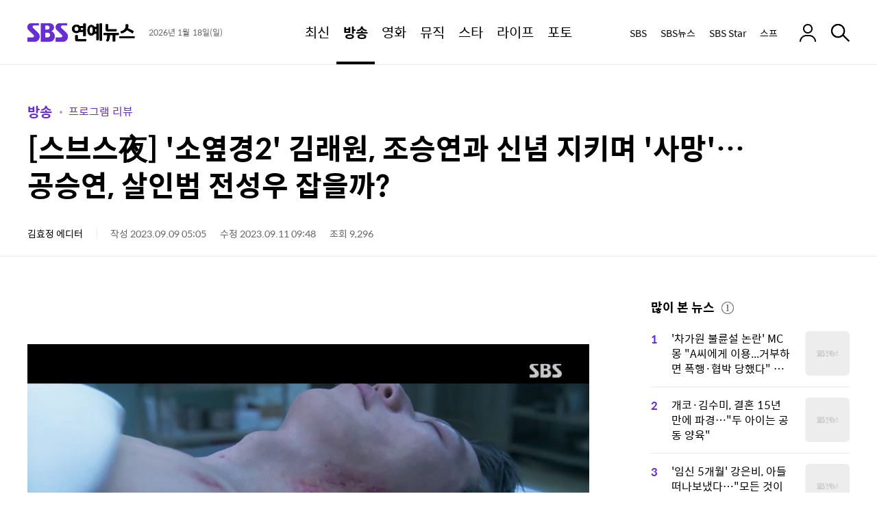

--- FILE ---
content_type: text/html;charset=UTF-8
request_url: https://ent.sbs.co.kr/news/article.do?article_id=E10010276791
body_size: 18641
content:
<!doctype html>
<html lang="ko-KR" itemscope itemtype="https://schema.org/NewsArticle"  xmlns:og="http://opengraphprotocol.org/schema/" xmlns:fb="http://www.facebook.com/2008/fbml">
<head>
<meta charset="utf-8">
<meta http-equiv="X-UA-Compatible" content="IE=edge">
<meta name="viewport" content="width=1280">
<meta name="theme-color" content="#682ed3">




<link rel="preconnect" href="https://static.sbsdlab.co.kr" crossorigin>
<link rel="preconnect" href="https://img.sbs.co.kr" crossorigin>
<link rel="preconnect" href="https://www.googletagservices.com" crossorigin>
<link rel="preconnect" href="https://fundingchoicesmessages.google.com" crossorigin>

<link rel="shortcut icon" href="https://ent.sbs.co.kr/favicon.ico" type="image/x-icon">
<link rel="icon" href="https://ent.sbs.co.kr/favicon_32x32.png" sizes="32x32"><link rel="icon" href="https://ent.sbs.co.kr/favicon_48x48.png" sizes="48x48"><link rel="icon" href="https://ent.sbs.co.kr/favicon_96x96.png" sizes="96x96"><link rel="icon" href="https://ent.sbs.co.kr/favicon_144x144.png" sizes="144x144">	

<link rel="alternate" type="application/rss+xml" title="SBS연예뉴스 피드" href="https://ent.sbs.co.kr/news/xml/RSSFeed.do">
<link rel="alternate" type="application/rss+xml" title="SBS연예뉴스 &raquo; 프로그램 리뷰 피드" href="https://ent.sbs.co.kr/news/xml/RSSFeed.do?code_category=SS01&amp;code_category_2depth=20000000001">

<link rel="alternate" type="application/rss+xml" title="SBS연예뉴스 &raquo; TV리뷰 피드" href="https://ent.sbs.co.kr/news/xml/RSSFeed.do?tag_id=TV%EB%A6%AC%EB%B7%B0">





<link rel="preload" as="script" href="https://static.sbsdlab.co.kr/common/util/jquery-1.12.4.min.js">
<link rel="preload" as="script" href="https://static.sbsdlab.co.kr/common/jquery.lazy/jquery.lazy.min.js">


<link rel="preload" as="image" fetchpriority="high" href="https://img.sbs.co.kr/newsnet/etv/upload/2023/09/09/30000874711_1280.jpg">	
<link rel="preload" as="style" href="/static/css/ent_common.css?_2020114">
<link rel="preload" as="image" href="https://static.sbsdlab.co.kr/image/ent/common/default-thumnail/mobile_landscape_thumbnail.png">


<link rel="preload" as="script" href="/static/js/common.js?_20260114">
<link rel="preload" href="https://static.sbsdlab.co.kr/fonts/SpoqaHanSansRegular.woff2" as="font" crossorigin>

<script src="https://static.sbsdlab.co.kr/common/util/jquery-1.12.4.min.js"></script>
<script>window.jQuery || document.write('<scr"+"ipt src="https://img.sbs.co.kr/news/common/pc/js/jquery-1.12.4.min.js"><\/scr"+"ipt>');
	function loadScript(u, c, f, l, a) {var d = document; var s = d.createElement('script');s.src = u;s.async = (a !== undefined) ? a : true;s.onload = c;s.onreadystatechange = c;s.onerror = f;if (!l) l = d.head;l.appendChild(s);}
	!function(e){"use strict";var t=function(t,n,r,o){var i,a=e.document,d=a.createElement("link");if(n)i=n;else{var f=(a.body||a.getElementsByTagName("head")[0]).childNodes;i=f[f.length-1]}var l=a.styleSheets;if(o)for(var s in o)o.hasOwnProperty(s)&&d.setAttribute(s,o[s]);d.rel="stylesheet",d.href=t,d.media="only x",function e(t){if(a.body)return t();setTimeout(function(){e(t)})}(function(){i.parentNode.insertBefore(d,n?i:i.nextSibling)});var u=function(e){for(var t=d.href,n=l.length;n--;)if(l[n].href===t)return e();setTimeout(function(){u(e)})};function c(){d.addEventListener&&d.removeEventListener("load",c),d.media=r||"all"}return d.addEventListener&&d.addEventListener("load",c),d.onloadcssdefined=u,u(c),d};"undefined"!=typeof exports?exports.loadCSS=t:e.loadCSS=t}("undefined"!=typeof global?global:this);/*! loadCSS. [c]2017 Filament Group, Inc. MIT License */
	function onloadCSS(n,a){try{var t;function d(){!t&&a&&(t=!0,a.call(n))}n.addEventListener&&n.addEventListener("load",d),n.attachEvent&&n.attachEvent("onload",d),"isApplicationInstalled"in navigator&&"onloadcssdefined"in n&&n.onloadcssdefined(d)}catch(e){}}	
	function loadLazyLoad(){setTimeout(function(){try{$("img.lazy").Lazy({scrollDirection:"vertical",effect:"fadeIn",visibleOnly:!1,defaultImage:"//static.sbsdlab.co.kr/image/ent/common/default-thumnail/mobile_landscape_thumbnail.png",onError:function(a){try{var t=a.data("src").replace(/_[0-9v]{3,4}/i,"");$(a)[0].src=t}catch(a){}}});loadScript("//static.sbsdlab.co.kr/common/jquery.lazy/plugins/jquery.lazy.iframe.min.js");}catch(e){}},400)}
	function lazyerror(){loadScript("https://img.sbs.co.kr/news/common/pc/js/jquery-lazy/jquery.lazy.min.js"); setTimeout("loadLazyLoad()",1000);}
</script>
<script defer src="https://static.sbsdlab.co.kr/common/jquery.lazy/jquery.lazy.min.js" onload="loadLazyLoad()" onerror="lazyerror()"></script>

<link href="https://static.sbsdlab.co.kr/image/ent/common/splash/iPadPro1_splash.jpg" media="(device-width: 1024px) and (device-height: 1366px) and (-webkit-device-pixel-ratio: 2)" rel="apple-touch-startup-image"><link href="https://static.sbsdlab.co.kr/image/ent/common/splash/iPadPro2_splash.jpg" media="(device-width: 834px) and (device-height: 1194px) and (-webkit-device-pixel-ratio: 2)" rel="apple-touch-startup-image"><link href="https://static.sbsdlab.co.kr/image/ent/common/splash/iPadPro3_splash.jpg" media="(device-width: 768px) and (device-height: 1024px) and (-webkit-device-pixel-ratio: 2)" rel="apple-touch-startup-image"><link href="https://static.sbsdlab.co.kr/image/ent/common/splash/iPadAir_splash.jpg" media="(device-width: 834px) and (device-height: 1112px) and (-webkit-device-pixel-ratio: 2)" rel="apple-touch-startup-image"><link href="https://static.sbsdlab.co.kr/image/ent/common/splash/iPad_splash.jpg" media="(device-width: 810px) and (device-height: 1080px) and (-webkit-device-pixel-ratio: 2)" rel="apple-touch-startup-image"><link href="https://static.sbsdlab.co.kr/image/ent/common/splash/iPhone5_splash.jpg" media="(device-width: 320px) and (device-height: 568px) and (-webkit-device-pixel-ratio: 2)" rel="apple-touch-startup-image"><link href="https://static.sbsdlab.co.kr/image/ent/common/splash/iPhone6_splash.jpg" media="(device-width: 375px) and (device-height: 667px) and (-webkit-device-pixel-ratio: 2)" rel="apple-touch-startup-image"><link href="https://static.sbsdlab.co.kr/image/ent/common/splash/iPhonePlus_splash.jpg" media="(device-width: 414px) and (device-height: 736px) and (-webkit-device-pixel-ratio: 3)" rel="apple-touch-startup-image"><link href="https://static.sbsdlab.co.kr/image/ent/common/splash/iPhonexr_splash.jpg" media="(device-width: 414px) and (device-height: 896px) and (-webkit-device-pixel-ratio: 2)" rel="apple-touch-startup-image"><link href="https://static.sbsdlab.co.kr/image/ent/common/splash/iPhonex_splash.jpg" media="(device-width: 375px) and (device-height: 812px) and (-webkit-device-pixel-ratio: 3)" rel="apple-touch-startup-image"><link href="https://static.sbsdlab.co.kr/image/ent/common/splash/iPhonexsmax_splash.jpg" media="(device-width: 414px) and (device-height: 896px) and (-webkit-device-pixel-ratio: 3)" rel="apple-touch-startup-image"><link href="https://static.sbsdlab.co.kr/image/ent/common/splash/iPhone12_splash.jpg" media="(device-width: 390px) and (device-height: 844px) and (-webkit-device-pixel-ratio: 3)" rel="apple-touch-startup-image"><link href="https://static.sbsdlab.co.kr/image/ent/common/splash/iPhone12ProMax_splash.jpg" media="(device-width: 428px) and (device-height: 926px) and (-webkit-device-pixel-ratio: 3)" rel="apple-touch-startup-image">
<link rel="apple-touch-icon" href="https://static.sbsdlab.co.kr/image/ent/common/icon/manifest-icon/manifest-icon-152x152.png"><link rel="apple-touch-icon" sizes="36x36" href="https://static.sbsdlab.co.kr/image/ent/common/icon/manifest-icon/manifest-icon-36x36.png"><link rel="apple-touch-icon" sizes="48x48" href="https://static.sbsdlab.co.kr/image/ent/common/icon/manifest-icon/manifest-icon-48x48.png"><link rel="apple-touch-icon" sizes="57x57" href="https://static.sbsdlab.co.kr/image/ent/common/icon/manifest-icon/manifest-icon-57x57.png"><link rel="apple-touch-icon" sizes="72x72" href="https://static.sbsdlab.co.kr/image/ent/common/icon/manifest-icon/manifest-icon-72x72.png"><link rel="apple-touch-icon" sizes="76x76" href="https://static.sbsdlab.co.kr/image/ent/common/icon/manifest-icon/manifest-icon-76x76.png"><link rel="apple-touch-icon" sizes="96x96" href="https://static.sbsdlab.co.kr/image/ent/common/icon/manifest-icon/manifest-icon-96x96.png"><link rel="apple-touch-icon" sizes="114x114" href="https://static.sbsdlab.co.kr/image/ent/common/icon/manifest-icon/manifest-icon-114x114.png"><link rel="apple-touch-icon" sizes="120x120" href="https://static.sbsdlab.co.kr/image/ent/common/icon/manifest-icon/manifest-icon-120x120.png"><link rel="apple-touch-icon" sizes="144x144" href="https://static.sbsdlab.co.kr/image/ent/common/icon/manifest-icon/manifest-icon-144x144.png"><link rel="apple-touch-icon" sizes="152x152" href="https://static.sbsdlab.co.kr/image/ent/common/icon/manifest-icon/manifest-icon-152x152.png"><link rel="apple-touch-icon" sizes="180x180" href="https://static.sbsdlab.co.kr/image/ent/common/icon/manifest-icon/manifest-icon-180x180.png"><link rel="apple-touch-icon" sizes="192x192" href="https://static.sbsdlab.co.kr/image/ent/common/icon/manifest-icon/manifest-icon-192x192.png"><link rel="apple-touch-icon" sizes="512x512" href="https://static.sbsdlab.co.kr/image/ent/common/icon/manifest-icon/manifest-icon-512x512.png"><link rel="apple-touch-icon" sizes="1024x1024" href="https://static.sbsdlab.co.kr/image/ent/common/icon/manifest-icon/manifest-icon-1024x1024.jpg">


<meta name="mobile-web-app-capable" content="yes">
<meta name="apple-mobile-web-app-capable" content="yes">
<meta name="apple-mobile-web-app-title" content="SBS연예뉴스">
<meta name="apple-mobile-web-app-status-bar-style" content="#682ed3">


<meta name="msApplication-ID" content="SBS.SBS">
<meta name="msApplication-PackageFamilyName" content="SBS.SBS_pgez57vvhfy78">
<meta name="msapplication-starturl" content="https://ent.sbs.co.kr">
<meta name="msapplication-task" content="name=SBS연예뉴스;action-uri=https://ent.sbs.co.kr;icon-uri=https://ent.sbs.co.kr/favicon.ico">
<meta name="msapplication-task" content="name=SBS뉴스;action-uri=https://news.sbs.co.kr/;icon-uri=https://ent.sbs.co.kr/favicon.ico">
<meta name="msapplication-task" content="name=SBS;action-uri=https://www.sbs.co.kr/;icon-uri=https://ent.sbs.co.kr/favicon.ico">
<meta name="msapplication-TileImage" content="https://static.sbsdlab.co.kr/image/ent/common/icon/manifest-icon/manifest-icon-144x144.png">
<meta name="msapplication-TileColor" content="#682ed3">


<title>[스브스夜] &#39;소옆경2&#39; 김래원, 조승연과 신념 지키며 &#39;사망&#39;&hellip;공승연, 살인범 전성우 잡을까?</title>


<link rel="stylesheet" type="text/css" href="/static/css/ent_common.css?_2020114" media="all">
<script src="/static/js/common.js?_20260114" onload="initCommonJs()"></script>
<script asnyc src="/static/js/layout.js?_20260114"></script>
<link rel="manifest" href="/resources/json/manifest.json?_20250901">
<!--[if lt IE 9]><script type="text/javascript" src="https://static.sbsdlab.co.kr/common/html5_ie/html5.js"></script><script type="text/javascript" src="https://static.sbsdlab.co.kr/common/json_ie/json2.js"></script><script>loadLazyLoad()</script><![endif]-->

	
<link rel="amphtml" href="https://ent.sbs.co.kr/amp/article.do?article_id=E10010276791">
		

<meta name="title" content="[스브스夜] &#39;소옆경2&#39; 김래원, 조승연과 신념 지키며 &#39;사망&#39;&hellip;공승연, 살인범 전성우 잡을까?">
<meta itemprop="name" content="[스브스夜] &#39;소옆경2&#39; 김래원, 조승연과 신념 지키며 &#39;사망&#39;&hellip;공승연, 살인범 전성우 잡을까?">

<meta name="robots" content="max-image-preview:large, max-snippet:-1, max-video-preview:-1">

<meta name="theme-color" content="#0073a5">
<meta property="fb:pages" content="1476969672541330">
<meta property="fb:app_id" content="226015287589373">

<meta name="twitter:card" content="summary_large_image">
<meta name="twitter:site" content="@SBSEnterNews">
<meta name="twitter:creator" content="@SBSEnterNews">
<meta name="twitter:title" content="[스브스夜] &#39;소옆경2&#39; 김래원, 조승연과 신념 지키며 &#39;사망&#39;&hellip;공승연, 살인범 전성우 잡을까?">
<meta name="twitter:description" content="김래원이 결국 전성우에 의해 죽임을 당했다.  8일 방송된 SBS 금토 드라마 &#39;소방서 옆 경찰서 그리고 국과수&#39;&#40;이하 &#39;소옆경2&#39;&#41;에서는 진호개가 사망하는 모습이 그려졌다.">
<meta name="twitter:image" content="https://img.sbs.co.kr/newsnet/etv/upload/2023/09/09/30000874711_16v9.jpg">

<meta property="og:site_name" content="SBS연예뉴스">
<meta property="og:type" content="article" >
<meta property="og:locale" content="ko_KR">
<meta property="og:url" content="https://ent.sbs.co.kr/news/article.do?article_id=E10010276791">
<meta property="og:title" content="[스브스夜] &#39;소옆경2&#39; 김래원, 조승연과 신념 지키며 &#39;사망&#39;&hellip;공승연, 살인범 전성우 잡을까?">
<meta property="og:description" content="김래원이 결국 전성우에 의해 죽임을 당했다.  8일 방송된 SBS 금토 드라마 &#39;소방서 옆 경찰서 그리고 국과수&#39;&#40;이하 &#39;소옆경2&#39;&#41;에서는 진호개가 사망하는 모습이 그려졌다.">
<meta property="og:image" content="https://img.sbs.co.kr/newsnet/etv/upload/2023/09/09/30000874711_16v9.jpg">

<meta property="dable:item_id" content="E10010276791">
<meta property="dable:title" content="[스브스夜] &#39;소옆경2&#39; 김래원, 조승연과 신념 지키며 &#39;사망&#39;&hellip;공승연, 살인범 전성우 잡을까?">
<meta property="dable:author" content="김효정">
<meta property="dable:image" content="https://img.sbs.co.kr/newsnet/etv/upload/2023/09/09/30000874711_16v9.jpg">	
<meta property="dable:url" content="https://ent.sbs.co.kr/news/article.do?article_id=E10010276791">
		
<meta property="article:author" content="https://www.facebook.com/SBSnewsSTAR/">
<meta property="article:publisher" content="https://www.facebook.com/SBSnewsSTAR/">
<meta property="article:published_time" content="2023-09-09T05:05:00+09:00">

<meta property="article:modified_time" content="2023-09-11T09:48:00+09:00">
<meta property="og:updated_time" content="2023-09-11T09:48:00+09:00">


<meta property="article:section" content="방송">
<meta property="article:section2" content="프로그램 리뷰">
<meta property="article:section3" content="TV리뷰">	
<meta property="article:tag" content="SBS, 연예, 뉴스, NEWS, 연예뉴스, SBSStar, 스브스타, FunE, 서울방송, SEOUL BRAOADCAST SYSTEM, 뉸연예, 김효정">
<meta property="alternativeHeadline" content="[스브스夜] &#39;소옆경2&#39; 김래원, 조승연과 신념 지키며 &#39;사망&#39;&hellip;공승연, 살인범 전성우 잡을까?">	
<meta name="description" content="김래원이 결국 전성우에 의해 죽임을 당했다.  8일 방송된 SBS 금토 드라마 &#39;소방서 옆 경찰서 그리고 국과수&#39;&#40;이하 &#39;소옆경2&#39;&#41;에서는 진호개가 사망하는 모습이 그려졌다.">
<meta name="keywords" content="TV리뷰,경찰,경찰 덱스,경찰 하나,김래원,사망,우리,조승연">
<meta property="keyword" content="TV리뷰,경찰,경찰 덱스,경찰 하나,김래원,사망,우리,조승연">
<meta name="news_keywords" content="TV리뷰,경찰,경찰 덱스,경찰 하나,김래원,사망,우리,조승연">

<meta name="author" content="김효정">
<meta name="copyright" content="SBSi Co., Ltd.">

<meta itemprop="genre" content="News" >
<meta itemprop="articleSection" content="Entertainment" >
<meta itemprop="headline" content="[스브스夜] &#39;소옆경2&#39; 김래원, 조승연과 신념 지키며 &#39;사망&#39;&hellip;공승연, 살인범 전성우 잡을까?">
<meta itemprop="image" content="https://img.sbs.co.kr/newsnet/etv/upload/2023/09/09/30000874711_16v9.jpg">
<meta itemprop="image" content="https://img.sbs.co.kr/newsnet/etv/upload/2023/09/09/30000874711_1280.jpg">
<meta itemprop="image" content="https://img.sbs.co.kr/newsnet/etv/upload/2023/09/09/30000874711_700.jpg">		

<link rel="canonical" href="https://ent.sbs.co.kr/news/article.do?article_id=E10010276791">
<link rel="alternate" media="only screen and (max-width: 640px)" href="https://m.ent.sbs.co.kr/m/article.do?article_id=E10010276791">
<link rel="alternate" media="only screen and (max-width: 640px)" href="https://ent.sbs.co.kr/m/article.do?article_id=E10010276791">
<link rel="alternate" media="print" href="https://ent.sbs.co.kr/popup/articlePrint.do?article_id=E10010276791">

<!-- http -->
<link rel="alternate" href="http://ent.sbs.co.kr/news/article.do?article_id=E10010276791">
<link rel="alternate" media="only screen and (max-width: 640px)" href="http://m.ent.sbs.co.kr/m/article.do?article_id=E10010276791">
	
	
<link rel="image_src" href="https://img.sbs.co.kr/newsnet/etv/upload/2023/09/09/30000874711_16v9.jpg" >		

 <link rel="alternate" type="application/rss+xml" title="SBS연예뉴스 &raquo; 프로그램 리뷰 피드" href="https://ent.sbs.co.kr/news/xml/RSSFeed.do?code_category=SS01&code_category_2depth=20000000001">
 

<link rel="alternate" type="application/rss+xml" title="SBS연예뉴스 &raquo; TV리뷰 피드" href="https://ent.sbs.co.kr/news/xml/RSSFeed.do?tag_id=TV%EB%A6%AC%EB%B7%B0">


	
	<link rel="preload" as="script" href="/static/js/ent-side-util.js?_20260114" >
	<link rel="preload" as="script" href="/static/js/social-media-util.js?_20260114" >
	<link rel="preload" as="script" href="/static/js/article/common.js?_20260114" >
	<link rel="preload" as="script" href="/static/js/article/article-pc.js?_20260114" >

</head>
<body id="dimd_body">
	<div id="access_skip"  data-nosnippet>
        <ul>
            <li><a href="#ent_search" rel="nofollow help">연예뉴스 검색 바로가기</a></li>
            <li><a href="#ent_content"  rel="nofollow help">연예뉴스 본문 바로가기</a></li>
            <li><a href="#ent_nav"  rel="nofollow help">연예뉴스 메뉴 바로가기</a></li>
            <li><a href="#ent_footer"  rel="nofollow help">연예뉴스 하단메뉴 바로가기</a></li>
        </ul>
    </div>
    
    <header class="w_header
	    
		 end" id="ent_header">
		
<div class="w_inner">
	<div class="w_hd_left">
		
		
			<h2 class="w_hd_logo">
				<a href="/" class="hd_logo_link">
					<em class="icon_ent">SBS연예뉴스</em>
				</a>
			</h2>
		
		
		
		<div class="w_date">
			<span class="date">2026년 1월 18일(일)</span>
		</div>
	</div>
	<nav class="w_hd_gnb" id="ent_nav">
		<h3 class="blind">페이지 주메뉴</h3>
		<ul class="hd_gnb">
			
			
			
			
			<li class="hd_gnb_menu no_lnb ">
				<a href="/news/flash.do?plink=GNB&cooper=SBSENTERNEWS" class="hdg_link">
					<em class="hdg_text">최신</em>
				</a>
			</li>
			<li class="hd_gnb_menu current active">
				<a href="/news/menulist.do?code_category=SS01&plink=GNB&cooper=SBSENTERNEWS" class="hdg_link">
					<em class="hdg_text">방송</em>
				</a>
				<div class="w_hd_lnb">
					<ul class="hd_lnb">
						
						<li class="hd_lnb_menu ">
							<a href="/news/menulist.do?code_category=SS01&plink=GNB&cooper=SBSENTERNEWS" class="hdl_link">전체</a>
						</li>
						<li class="hd_lnb_menu current">
							<a href="/news/menulist.do?code_category=SS01&code_category_2depth=20000000001&plink=GNB&cooper=SBSENTERNEWS" class="hdl_link">프로그램 리뷰</a>
						</li>
						<li class="hd_lnb_menu ">
							<a href="/news/menulist.do?code_category=SS01&code_category_2depth=20000000002&plink=GNB&cooper=SBSENTERNEWS" class="hdl_link">방송 인사이드</a>
						</li>
						<li class="hd_lnb_menu ">
							<a href="/news/menulist.do?code_category=SS01&code_category_2depth=20000000006&plink=GNB&cooper=SBSENTERNEWS" class="hdl_link">촬영장 핫뉴스</a>
						</li>
						<li class="hd_lnb_menu ">
							<a href="/news/menulist.do?code_category=SS01&code_category_2depth=20000000059&plink=GNB&cooper=SBSENTERNEWS" class="hdl_link">드라마</a>
						</li>
					</ul>
				</div>
			</li>
			<li class="hd_gnb_menu ">
				<a href="/news/menulist.do?code_category=SS02&plink=GNB&cooper=SBSENTERNEWS" class="hdg_link">
					<em class="hdg_text">영화</em>
				</a>
				<div class="w_hd_lnb">
					<ul class="hd_lnb">
						<li class="hd_lnb_menu ">
							<a href="/news/menulist.do?code_category=SS02&plink=GNB&cooper=SBSENTERNEWS" class="hdl_link">전체</a>
						</li>
						<li class="hd_lnb_menu ">
							<a href="/news/menulist.do?code_category=SS02&code_category_2depth=20000000014&plink=GNB&cooper=SBSENTERNEWS" class="hdl_link">스크린 현장</a>
						</li>
						<li class="hd_lnb_menu ">
							<a href="/news/menulist.do?code_category=SS02&code_category_2depth=20000000015&plink=GNB&cooper=SBSENTERNEWS" class="hdl_link">핫 리뷰</a>
						</li>
					</ul>
				</div>
			</li>
			<li class="hd_gnb_menu no_lnb ">
				<a href="/news/menulist.do?code_category=SS03&plink=GNB&cooper=SBSENTERNEWS" class="hdg_link">
					<em class="hdg_text">뮤직</em>
				</a>
			</li>
			<li class="hd_gnb_menu ">
				<a href="/news/menulist.do?code_category=SS04&plink=GNB&cooper=SBSENTERNEWS" class="hdg_link">
					<em class="hdg_text">스타</em>
				</a>
				<div class="w_hd_lnb">
					<ul class="hd_lnb">
						<li class="hd_lnb_menu ">
							<a href="/news/menulist.do?code_category=SS04&plink=GNB&cooper=SBSENTERNEWS" class="hdl_link">전체</a>
						</li>
						<li class="hd_lnb_menu ">
							<a href="/news/menulist.do?code_category=SS04&code_category_2depth=20000000008&plink=GNB&cooper=SBSENTERNEWS" class="hdl_link">끝장 인터뷰</a>
						</li>
						<li class="hd_lnb_menu ">
							<a href="/news/menulist.do?code_category=SS04&code_category_2depth=20000000009&plink=GNB&cooper=SBSENTERNEWS" class="hdl_link">스타는 지금</a>
						</li>
						<li class="hd_lnb_menu ">
							<a href="/news/menulist.do?code_category=SS04&code_category_2depth=20000000012&plink=GNB&cooper=SBSENTERNEWS" class="hdl_link">스타일</a>
						</li>
					</ul>
				</div>
			</li>
			<li class="hd_gnb_menu no_lnb ">
				<a href="/news/menulist.do?code_category=SS05&plink=GNB&cooper=SBSENTERNEWS" class="hdg_link">
					<em class="hdg_text">라이프</em>
				</a>
			</li>
			<li class="hd_gnb_menu no_lnb ">
				<a href="/news/menulist.do?code_category=SS06&plink=GNB&cooper=SBSENTERNEWS" class="hdg_link">
					<em class="hdg_text">포토</em>
				</a>
			</li>
		</ul>
		
			
			<em class="hd_progress_bar" id="headerProgressBar" style="width: 0%"></em>
		
	</nav>
	<div class="w_hd_right">
		
		<ul class="w_hd_outlink">
			<li class="hd_outlink">
				<a href="https://www.sbs.co.kr/?utm_source=sbsentnews" target="_blank" rel="noopener nofollow" class="hd_outlink_link">SBS</a>
			</li>
			<li class="hd_outlink">
				<a href="https://news.sbs.co.kr/?utm_source=sbsentnews" target="_blank" rel="noopener nofollow" class="hd_outlink_link">SBS뉴스</a>
			</li>
			<li class="hd_outlink">
				<a href="https://sbsstar.net/?utm_source=sbsentnews" target="_blank" rel="noopener nofollow" class="hd_outlink_link">SBS Star</a>
			</li>
			<li class="hd_outlink"><!-- GNB 스프 추가 -->
				<a href="https://premium.sbs.co.kr/corner/list/weekend/?utm_source=sbsentnews" target="_blank" rel="noopener nofollow"  class="hd_outlink_link">스프</a>
			</li>
		</ul>
		
		<div class="w_hd_login">
			
				<a href="#none" class="hd_login_link" rel="noopener nofollow" ><em class="icon_login2" >로그인</em></a>
			
			
		</div>
		
			
			<div class="w_hd_comment">
				<button class="btn-comment-all">
					<strong class="icon_reply">댓글 보기</strong>
					<span class="count">0</span>
				</button>
			</div>
			<div class="w_hd_share" data-nosnippet>
				<button class="hd_share_button">
					<em class="icon_share">공유</em>
				</button>
			</div>
			<div class="w_hd_font">
				<button class="hd_font_button">
					<em class="icon_fontsize">폰트 사이즈 조절</em>
				</button>
				
				<!-- [레이어] 폰트 사이즈 -->
				<div class="w_layer_fontsize "><!-- 열린상태 class:current 추가 -->
					<ul class="font_area">
						<li><button class="size"><span class="icon_font1">1단계</span></button></li>
						<li><button class="size"><span class="icon_font2">2단계</span></button></li>
						<li><button class="size"><span class="icon_font3">3단계</span></button></li>
						<li><button class="size"><span class="icon_font4">4단계</span></button></li>
						<li><button class="size"><span class="icon_font5">5단계</span></button></li>
					</ul>
					<button class="b_close"><span>레이어 닫기</span></button>
				</div>
			</div>
			<div class="w_hd_print">
				<button class="hd_print_button"><em class="icon_print">프린트하기</em></button>
			</div>
		
		
		<div class="w_hd_search">
			<button class="hd_search_button" id="ent_search">
				<em class="icon_search">검색</em>
			</button>
			
			<div class="w_hd_search_layer">
				<div class="hd_search_layer">
					<button class="hd_search_close_button"><em class="icon_close">검색창 닫기</em></button>
					

<div itemscope itemtype="https://schema.org/WebSite">
	<meta itemprop="url" content="https://ent.sbs.co.kr/">
	<meta itemprop="name" content="SBS연예뉴스 검색">
<form itemprop="potentialAction" itemscope itemtype="https://schema.org/SearchAction" action="/news/search.do" method="get">
	<meta itemprop="target" content="https://ent.sbs.co.kr/news/search.do?query={query}"/>
	<!-- 검색창 -->
	<div class="search_bar">
		<form action=".">
			<input type="search" name="query" id="header_search_text" spellcheck="false" itemprop="query-input" required aria-label="Search" 
				placeholder="" class="input_searchbar" autocomplete="off" />
			<input type="hidden" id="h_plink" name="plink" value=""/>
			<input type="hidden" id="h_cooper" name="cooper" value="SBSENTERSSEARCHMAIN"/>
			<input type="reset" class="reset_btn" id="header_reset_btn">
			<button id="header_search_btn" class="search_btn"><span>검색</span></button>
		</form>
	</div><!--// 검색창 -->
	<!-- [레이어] 검색어 자동완성 -->
	<div class="w_layer_auto" style="display:none;" id="header_auto_suggest" data-nosnippet>
		<ul id="header_suggest_list" class="auto_list">
		</ul>
		<div class="btns">
			<a id="header_auto_close" class="b_close" href="javascript:void(0);">닫기</a>
		</div>
	</div> <!-- // 자동완성 -->
	<!-- [레이어] 검색 추천 -->
	<div class="w_search_rec" id="header_search_rec" data-nosnippet>
		<div class="layer_in">
			<!-- 최근 검색 -->
			<div class="w_box">
				<div class="box_in">
					<h4 class="tit">최근 검색</h4>
					<!-- 리스트 -->
					<div id="header_recent_list" class="recent_list">
					</div>
					<!--// 리스트 -->
				</div>
				<div class="w_btns">
					<label class="b_auto">
						<span id="header_auto_text" class="w_auto_span">자동저장끄기</span>
						<input id="header_auto_save" type="checkbox" checked="checked">
						<span class="control"></span>
					</label>
					<a id="header_all_remove" class="b_del" href="javascript:void(0);">전체삭제</a>
				</div>
			</div>
			<!--// 최근 검색 -->
			
			<!-- 추천 키워드 -->
			<div class="w_box">
				<div class="box_in">
					<h4 class="tit">이런 주제 어때요?</h4>
					<!-- 리스트 -->
					<div class="reco_list">
						<ul id="header_reco_list">
						</ul>
					</div>
					<!--// 리스트 -->
				</div>
			</div>
			<!--// 추천 키워드 -->
			<!-- 지금 인기 -->
			<div class="w_box">
				<div class="box_in">
					<h4 class="tit">지금 인기</h4>
					<div class="best_list">
						<ul id="header_best_list">
						</ul>
					</div>
				</div>
			</div>
			<!--// 지금 인기 -->
		</div>
	</div><!-- // 검색 추천 -->
</form>
</div>

<script src="/static/js/searchbutton.js?_20260114"></script>
				</div>
				
				<i class="hd_search_dim"></i>
			</div>
		</div>
	</div>
</div>


<!-- [레이어] 알럿 -->
<div id="w_layer_all_delete" class="w_layer_alert" style="display:none;" data-nosnippet>
	<div class="layer_in">
		<button class="b_close"><span>레이어 닫기</span></button>
		<p class="txt">
			최근 검색어를 모두 삭제하시겠습니까?
		</p>
		<!-- 닫기 버튼 -->
		<div class="btns">
			<a class="b_cancel" href="javascript:void(0);">취소</a>
			<a class="b_confirm" href="javascript:void(0);">확인</a>
		</div>
	</div>
</div><!--//알럿 -->

<!-- [레이어] 알럿 -->
<div id="w_layer_auto_save" class="w_layer_alert" style="display:none;" data-nosnippet>
	<div class="layer_in">
		<button class="b_close"><span>레이어 닫기</span></button>
		<p class="txt">
			최근 검색어 저장 기능 사용을<br>중지 하시겠습니까?
		</p>
		<!-- 닫기 버튼 -->
		<div class="btns">
			<a class="b_cancel" href="javascript:void(0);">취소</a>
			<a class="b_confirm" href="javascript:void(0);">확인</a>
		</div>
	</div>
</div><!--//알럿 -->
	</header>
	<article class="w_content" id="ent_content">
		
	<div class="w_content_end">
		<div class="w_ct_top">	
			<header>
			<div class="w_ct_header">
							
					<h3 class="w_cth_path">
						
							<a class="cth_path" href="/news/menulist.do?code_category=SS01" itemscope itemtype='https://schema.org/WebPage'>
								<meta itemprop='headline' content="방송">
								방송
							</a>
						
						
							<a class="cth_path_sub" href="/news/menulist.do?code_category=SS01&code_category_2depth=20000000001" itemscope itemtype='https://schema.org/WebPage'>
								<meta itemprop='headline' content="프로그램 리뷰">
								프로그램 리뷰
							</a>							
										
					</h3>
				
				<h1 class="cth_title">[스브스夜] &#39;소옆경2&#39; 김래원, 조승연과 신념 지키며 &#39;사망&#39;&hellip;공승연, 살인범 전성우 잡을까?</h1>
				
				<div class="w_cth_info">
					
						<em itemprop="author" itemscope itemtype="https://schema.org/Person">
							<span itemprop="name" style="display:none">김효정 에디터</span>
							<span itemprop="jobTitle" content="기자" class="ir" style="display:none"></span>
							<span itemprop="homeLocation" class="ir" style="display:none">Seoul</span>							
							
								
								
									<a class="cth_reporter" href="/news/reporter.do?reporterId=fobia522&plink=EDITOR&cooper=SBSENTERNEWS" rel="author" itemprop="url">
										김효정 에디터
									</a>
								
								
							
						</em>
														
					<span class="cth_text">
						작성 2023.09.09 05:05
						<meta itemprop="dateCreated" content="2023-09-09T05:05:00+09:00">
	                    <meta itemprop="datePublished" content="2023-09-09T05:05:00+09:00">
					</span>
					
	                    <meta itemprop="dateModified" content="2023-09-11T09:48:00+09:00">
						<span class="cth_text">수정 2023.09.11 09:48</span>
														
					
						<span class="cth_text">조회 9,296</span>
						
					
				</div>
				<div class="w_cth_button" data-nosnippet style="display:none;">
					<button class="cth_reply_button btn-comment-all">
						<strong class="icon_reply_s">댓글 보기</strong>
						<span class="count"></span>
					</button>
					<button class="cth_share_button"><strong class="icon_share_s">공유하기</strong></button>
					<div class="w_cth_font">
						<button class="cth_font_button">
							<em class="icon_fontsize_s">폰트 사이즈 조정</em>
						</button>
						<!-- [레이어] 폰트 사이즈 -->
						<div class="w_layer_fontsize "><!-- 열린상태 class:current 추가 -->
							<ul class="font_area">
								<li><button class="size"><span class="icon_font1">1단계</span></button></li>
								<li><button class="size"><span class="icon_font2">2단계</span></button></li>
								<li><button class="size"><span class="icon_font3">3단계</span></button></li>
								<li><button class="size"><span class="icon_font4">4단계</span></button></li>
								<li><button class="size"><span class="icon_font5">5단계</span></button></li>
							</ul>
							<button class="b_close"><span>레이어 닫기</span></button>
						</div>
						<!--// [레이어] 폰트 사이즈 -->
					</div>
					<a href="#print" title="기사 인쇄하기 새창 열림" class="cth_print_button" rel="noopener"><em class="icon_printer">기사 인쇄하기</em></a>
				</div>	
			</div>
			</header>
		</div>
		<div class="w_ct_middle">
			<div class="w_ctm_left">
				<div class="w_ctm_article">
					
					<div class="w_ctma_text" itemprop="articleBody">
						<p class="tagprebr"></p>
<figure class="w_ctma_figure">
 <div class="main_img">
  <p></p>
  <img fetchpriority="high" alt="소옆경" data-captionyn="N" id="i30000874711" decoding="async" src="https://img.sbs.co.kr/newsnet/etv/upload/2023/09/09/30000874711_1280.jpg" data-origin="sbs" style="max-width:100%;display:block; margin:20px auto" height="5832" data-v_play_time="0" data-v_reg_date="20230909041512" data-reg_user="김효정" data-v-src="https://img.sbs.co.kr/newsnet/etv/upload/2023/09/09/30000874711.jpg" width="1730">
 </div>
 <!--after img-->
</figure>
<!--after img-->
<p class="singlebr">[SBS연예뉴스 | 김효정 에디터] 김래원이 결국 전성우에 의해 죽임을 당했다.</p> 
<p class="dualbr">8일 방송된 SBS 금토 드라마 '소방서 옆 경찰서 그리고 국과수'(이하 '소옆경2')에서는 진호개가 사망하는 모습이 그려졌다.</p> 
<p class="dualbr">이날 송설과 강도하는 덱스가 진호개 몸속에 심은 골전도 이어셋을 제거했다.</p> 
<p class="dualbr">그리고 진호개는 덱스와 약속한 장소로 향했다. 약속 장소로 가자 헤드셋을 쓰고 있는 진철중이 진호개를 기다리고 있었다.</p> 
<p class="dualbr">진철중은 진호개에게 구토제를 건네며 "여기 있는 사람들 다 죽일 게 아니라면 마셔"라고 했다.</p> 
<p class="dualbr">진호개는 구토제를 마시고 삼켰던 마이크로칩을 토했다. 그리고 그는 "이게 뭔지 아세요? 범죄자 DNA 데이터 베이스예요. 제가 왜 경찰 됐는지 아시죠? 덱스인지 이 새끼 잡겠다고 여기까지 왔어요. 그렇게 잡은 놈들이 다 이 안에 있는 거예요"라고 말했다.</p> 
<p class="dualbr">이에 진철중은 "아비의 뜻을 거역하고 경찰이 돼서 결국 나하나도 잡지 못한 놈이 그놈을 잡겠다고? 넌 이미 실패했어"라고 진호개를 비난했다.</p> 
<p class="dualbr">진호개는 "실패한 건 당신이지. 실패한 당신 대신 이 새끼가 우리 굴복시키려는 거다. 검사 진철중, 형사 진호개. 우리가 지켜야 하는 최소한의 정의 전부를. 마지막 신념까지 저버리지 마라. 잡자면서 공조하자면서. 나 이 새끼 반드시 잡을 거다. 그리고 아버지도 잡아넣을 거다. 당신 죗값 받을 기회 내가 만든다"라며 진철중을 향해 애원했다.</p> 
<p class="dualbr">이에 진철중은 "지금 바로 덱스라는 놈한테 간다. 양치영이 죽은 옥상. 너와 나의 첫 번째 공조 아니 마지막이 되겠구나"라며 마이크로칩을 가지고 급히 떠났다.</p> 
<p class="dualbr">그리고 이때 진철중의 헤드셋을 본 강도하는 "헤드폰에 고도계가 달려있어. 높은 데 올라가면 터진다고"라며 그를 붙잡아야 한다고 말했다.</p> 
<p class="dualbr">이에 진호개는 진철중의 뒤를 쫓았고, 진철중은 옥상의 문을 열고 덱스를 찾았다. 그리고 잠시 후 경고음이 들리고 이어 폭발 굉음이 들렸다.</p> 
<p class="dualbr">결국 폭발하고 말았던 것. 뒤늦게 도착한 강도하는 현장을 보고 충격에 빠졌고, 급히 윤홍을 소환했다.</p> 
<p class="dualbr">건물 옥상에서 사체 2구가 수습되고, 송설은 사체에 적힌 이름 석자를 보고 오열했다. 사체 중 1구의 주인은 바로 진호개였던 것.</p> 
<p class="dualbr">국과수에 도착한 진호개의 시신에 대한 부검이 시작되었고, 덱스는 이 모습을 지켜보았다.</p> 
<p class="dualbr">그리고 송설은 진호개의 몸 곳곳에 남은 상처를 보며 자신과의 추억을 되새기며 오열해 안타까움을 자아냈다.</p> 
<p class="dualbr">이에 덱스는 "이제 진형사님 보내주셔야지요. 더 이상 안 보시는 게 낫겠어요. 진형사님도 이런 모습으로 기억되고 싶지 않을 거예요"라며 송설을 달래 눈길을 끌었다.</p> 
<p class="dualbr">한편 방송 말미에는 의미심장한 얼굴로 덱스를 기다리고 있는 송설의 모습이 예고되어 이후 전개에 대한 궁금증을 자아냈다.&nbsp;</p>
						<p class="w_copy">Copyright Ⓒ SBS. All rights reserved. 무단 전재, 재배포 및 AI학습 이용 금지</p>
						
						<div class="w_tag"><ul>

	<li><a id="article_keyword" class="item" href="search.do?query=TV%EB%A6%AC%EB%B7%B0&plink=ARTICLEKEYWORD&cooper=SBSENTERNEWSEND"><span>#TV리뷰</span></a></li>

	<li><a id="article_keyword" class="item" href="search.do?query=%EA%B2%BD%EC%B0%B0&plink=ARTICLEKEYWORD&cooper=SBSENTERNEWSEND"><span>#경찰</span></a></li>

	<li><a id="article_keyword" class="item" href="search.do?query=%EA%B2%BD%EC%B0%B0+%EB%8D%B1%EC%8A%A4&plink=ARTICLEKEYWORD&cooper=SBSENTERNEWSEND"><span>#경찰 덱스</span></a></li>

	<li><a id="article_keyword" class="item" href="search.do?query=%EA%B2%BD%EC%B0%B0+%ED%95%98%EB%82%98&plink=ARTICLEKEYWORD&cooper=SBSENTERNEWSEND"><span>#경찰 하나</span></a></li>

	<li><a id="article_keyword" class="item" href="search.do?query=%EA%B9%80%EB%9E%98%EC%9B%90&plink=ARTICLEKEYWORD&cooper=SBSENTERNEWSEND"><span>#김래원</span></a></li>

	

	

	

						</ul></div>
					</div>
					
							
						<div class="w_ctma_reporter">
							
							
								<a href="#reporter_page" data-reporter-id="fobia522" class="ctmar_link">
									<div class="w_ctmar_image">
										<img class="ctmar_image lazy"  loading="lazy" decoding="async" src="https://static.sbsdlab.co.kr/image/people_default_pc.png" data-src="https://static.sbsdlab.co.kr/image/people_default_pc.png" alt="김효정 에디터 프로필"/>
			                        </div>
			                        <div class="w_ctmar_text">
			                        	
				                            <em class="ctmar_name">김효정 에디터</em>
				                        
			                            <div class="w_ctmar_subtext">
			                                <em class="ctmar_subtext">다른 기사 보기</em>
			                            </div>
			                        </div>
			                    </a>
									
		                </div>
	                
					<div class="w_ctma_share" data-nosnippet>
						<button class="ctma_share_button">
	                    	<em class="ctma_share_title">기사공유</em>
	                        <span class="icon_share_small">공유하기</span>
						</button>
						<div class="w_ctma_share_layer">
							<div class="ctma_share ctma_share_v2">
								<em class="ctma_share_title">공유하기</em>
								<ul>
                                	<li class="ctma_share_menu">
										<a href="#kakaotalk" target="_blank" rel="noopener nofollow" class="ctma_share_link">
											<em class="icon_big_kakaotalk">카카오톡 공유하기</em>
										</a>
                                   	</li>
                                   	
                                   	<li class="ctma_share_menu">
										<a href="#facebook" target="_blank" rel="noopener nofollow" class="ctma_share_link">
											<em class="icon_big_facebook">페이스북 공유하기</em>
										</a>
                                   	</li>
                                   	<li class="ctma_share_menu">
										<a href="#twitter" target="_blank" rel="noopener nofollow" class="ctma_share_link">
											<em class="icon_big_x">트위터 공유하기</em>
										</a>
                                   	</li>
                                   	<li class="ctma_share_menu">
										<a href="#band" target="_blank" rel="noopener nofollow" class="ctma_share_link">
											<em class="icon_big_naverband">네이버 밴드 공유하기</em>
                                       	</a>
                                   	</li>
                                   	<li class="ctma_share_menu">
                                       	<a href="#naver" target="_blank" rel="noopener nofollow" class="ctma_share_link">
                                           	<em class="icon_big_naver">네이버 공유하기</em>
                                       	</a>
                                   	</li>
                                   	<li class="ctma_share_menu">
                                       	<a href="#shareurl" target="_blank" rel="noopener nofollow" class="ctma_share_link">
                                           	<em class="icon_big_url">URL 공유하기</em>
                                       	</a>
                                   	</li>
								</ul>
                               	
                               	<button class="ctma_share_close_button">
									<em class="icon_close_medium">공유하기 닫기</em>
                               	</button>
							</div>
                           	
                           	<i class="ctma_share_dim"></i>
                       	</div>
						<div class="w_hd_share_link_layer" >
							<div class="w_inner">
								<div class="hdsll_text">주소가 복사되었습니다.<br>원하는 곳에 붙여넣기(Ctrl+V) 해주세요.</div>
								<button class="hdsll_empty_button" style="display:none"></button>
								<button class="hdsll_check_button">확인</button>
								<button class="hdsll_close_button"><span class="icon_close_medium">닫기</span></button>
							</div>
							<i class="hdsll_close_dim"></i>
						</div>
					</div>
				</div>
				<div id="related_news" class="w_ctm_related" style="display:none">
					<h3 class="ctm_title">관련 기사</h3>
					<div class="ctm_related"></div>
				</div>
				<div id="dablewidget_plq6LgXO" data-widget_id="plq6LgXO" class="w_ctm_dable" data-nosnippet></div>							
				<div class="w_ctm_ad" data-nosnippet>
					<em class="blind">광고 영역</em>
					<div><iframe loading="lazy" title="광고 영역" src="https://img.sbs.co.kr/news/ad/delay_redirect.html?time=2&URL=show_ad.html?ADURL=https://adservice.sbs.co.kr/NetInsight/js/sbsbanner/sbshomepage/etv_web@fune_comment_web" style="width: 720px; height: 90px;" sandbox='allow-forms allow-popups allow-popups-to-escape-sandbox allow-same-origin allow-scripts allow-top-navigation-by-user-activation allow-storage-access-by-user-activation' allow='attribution-reporting; run-ad-auction;accelerometer; autoplay;join-ad-interest-group; run-ad-auction; attribution-reporting; private-aggregation; shared-storage; browsing-topics;'></iframe></div>
				</div>
				
				
				


<div id="comment-fetch" style="visibility:hidden;">
	<div class="md-comment">
		
		

<!-- ** 댓글 입력 ** -->
<div class="w-comment-write">
	<!-- 댓글 헤더 -->
	<div class="com-head">
		<div class="com-tit">
			<h3 class="title">댓글</h3>
			<strong class="count"></strong>
			<div class="w-refresh">
				<button class="refresh">
					<span class="ic">댓글 새로고침</span>
				</button>
				<!-- 말풍선  show -->
				<div class="layer-tooltip">방금 달린 댓글</div> 
			</div>
		</div>
		<a class="btn-my" href="javascript:void(0);" style="display:none;">
			<span class="ic">MY 댓글</span>
		</a>
		<a class="btn-write" href="javascript:void(0);">
			<span class="ic">댓글 작성</span>
		</a>
		<button class="btn-close-layer">
			<span class="ic">댓글 레이어 닫기</span>
		</button>
	</div>
	<!--// 댓글 헤더 -->
	<!-- * 작성창 모듈 * -->
	<div class="md-write-area"><!-- 활성상태 class:open 추가 -->
		<!-- 유도문구 -->
		<div class="input-default">
			<div class="placeholder">첫 번째 댓글을 남겨주세요.</div>
		</div>
		<!--// 유도문구 -->

		<!-- 입력창 -->
		<div class="input-active"><!-- 입력상태 class:active 추가 -->
			<!-- * 유저 정보 영역 * -->
			<div class="md-user">
				<div class="user">
					<span class="sns-apple"></span>
					<strong class="name"></strong>
				</div>
			</div><!--// * 유저 정보 영역 * -->

			<!-- textarea -->
			<div class="write-area">
				<label class="label-write" style="pointer-events: none;">
					<span class="placeholder">
						타인에게 불편함을 주는 욕설, 비방, 혐오 등의 표현은 주의해 주세요. 규정 위반 시 관리자에 의해 삭제 처리될 수 있습니다.
					</span>
					<textarea class="input-write" style="pointer-events: auto;"></textarea>
				</label>
			</div>
			<!--// textarea -->
			<div class="com-bt">
				<div class="count">
					<span class="current">0</span> / 300
				</div>
				<button class="btn-submit">등록</button>
			</div>
		</div>
		<!--// 입력창 -->
	</div>
	<!--// * 작성창 모듈 * -->
	
</div>
<!--// ** 댓글 입력 ** -->
		
	
		
		<div class="w-comment-list">
			
			

<!-- 정렬 -->
<div class="com-sort">
	<!-- * 옵션박스 / 최신순 * -->
	<div class="md-option sort"><!-- 최신순 class:sort 추가 -->
		<button class="btn">
			<span class="ic">최신순</span>
		</button>
		<ul class="layer">
			<li class="item" data-id="N">최신순</li>
			<li class="item" data-id="L">공감순</li>
			<li class="item" data-id="D">비공감순</li>
		</ul>
	</div><!--// * 옵션박스 / 최신순 * -->
</div>
<!--// 정렬 -->
<!-- 매너봇 -->
<a class="com-bot" href="javascript:void(0);">
	<span class="ic-bot">매너봇 이미지</span>
	<div class="txt">매너봇이 작동 중입니다.</div>
</a>
<!--// 매너봇 -->
	
			
			
			
			<div class="com-list">
			</div>
			
			
			<div class="com-btn-all" style="display:none;">
				<button class="btn-comment-all">
					<span class="ic">댓글 전체 보기</span>
				</button>
			</div>
			
		</div>
		
	</div>
</div>

<script>
window.CommentLayoutLoader = (function () {

	/* ==============================
	 * 설정
	 * ============================== */
	const CSS_URL = "https://static.sbsdlab.co.kr/css/md-comment.css";
	const $mainEl = $("#comment-fetch");
	const COMMENT_SCRIPTS = [
		{ src: "https://static.sbsdlab.co.kr/common/comment/commentCommon.js", init: "initCommentCommon" },
		{ src: "https://static.sbsdlab.co.kr/common/comment/commentLayout.js", init: "initCommentLayOut" },
		{ src: "https://static.sbsdlab.co.kr/common/comment/commentMy.js",     init: "initCommentMy" },
		{ src: "https://static.sbsdlab.co.kr/common/comment/commentAll.js",     init: "initCommentAll" },
		{ src: "https://static.sbsdlab.co.kr/common/comment/commentAlert.js",  init: "initCommentAlert" },
	];

	let cssLoaded = false;
	let jsLoaded = false;
	let jsLoadingPromise = null;
	let observerInitialized = false;

	/* ==============================
	 * CSS
	 * ============================== */
	function loadCSS() {
		if (cssLoaded) return Promise.resolve();

		if (document.querySelector('link[href="' + CSS_URL + '"]')) {
			cssLoaded = true;
			showComment();
			return Promise.resolve();
		}

		return new Promise(function (resolve, reject) {
			const link = document.createElement("link");
			link.rel = "stylesheet";
			link.href = CSS_URL;

			link.onload = function () {
				cssLoaded = true;
				showComment();
				resolve();
			};
			link.onerror = reject;

			document.head.appendChild(link);
		});
	}

	function showComment() {
		if ($mainEl.length) {
			$mainEl.css("visibility", "visible");
		}
	}

	/* ==============================
	 * JS
	 * ============================== */
	function loadScript(src) {
		return new Promise(function (resolve, reject) {
			if (document.querySelector('script[src="' + src + '"]')) {
				resolve();
				return;
			}

			const s = document.createElement("script");
			s.src = src;
			s.defer = true;
			s.onload = resolve;
			s.onerror = reject;

			document.body.appendChild(s);
		});
	}

	function loadScriptsSequentially() {
		return COMMENT_SCRIPTS.reduce(function (promise, item) {
			return promise.then(function () {
				return loadScript(item.src).then(function () {
					if (item.init && typeof window[item.init] === "function") {
						window[item.init]();
					}
				});
			});
		}, Promise.resolve());
	}

	function loadJSOnce() {
		if (jsLoaded) return Promise.resolve();
		if (jsLoadingPromise) return jsLoadingPromise;

		jsLoadingPromise = loadScriptsSequentially()
			.then(function () {
				jsLoaded = true;
			})
			.catch(function (e) {
				jsLoadingPromise = null;
				throw e;
			});

		return jsLoadingPromise;
	}

	/* ==============================
	 * Observer
	 * ============================== */
	function initObserver() {
		if (observerInitialized || !$mainEl.length) return;
		observerInitialized = true;

		$mainEl.css("visibility", "hidden");

		const rect = $mainEl[0].getBoundingClientRect();
		if (rect.top < window.innerHeight + 300) {
			loadCSS();
			loadJSOnce();
			return;
		}

		const observer = new IntersectionObserver(function (entries, obs) {
			if (!entries[0].isIntersecting) return;
			loadCSS();
			loadJSOnce();
			obs.disconnect();
		}, { rootMargin: "500px" });

		observer.observe($mainEl[0]);
	}

	return {
		init: function () {
			if (document.readyState === "loading") {
				document.addEventListener("DOMContentLoaded", initObserver);
			} else {
				initObserver();
			}
		},
		ensureAll: function () {
			return Promise.all([ loadCSS(), loadJSOnce() ]);
		},
		isLoaded: function () {
			return jsLoaded;
		}
	};
})();
</script>
<script>
window.CommentPageContext = (function () {

	function pageInfo() {
		const params = new URLSearchParams(location.search);
		let key = "";

		if (params.has("article_id")) key = "article_id";
		else if (params.has("tag_id")) key = "tag_id";
		else if (params.has("news_id") || params.has("newsId")) key = "news_id";
		else if (params.has("no")) key = "no";

		switch (key) {
			case "article_id":
				return { category: "EA", articleId: params.get("article_id") };
			case "tag_id":
				return { category: "ET", articleId: params.get("tag_id") };
			case "news_id":
				return { category: "NA", articleId: params.get("news_id") || params.get("newsId") };
			case "no":
				return { category: "NB", articleId: params.get("no") };
			default:
				return { category: "", articleId: "" };
		}
	}
	return {
		pageInfo: pageInfo
	};
})();

$(function () {
	const pageInfo = CommentPageContext.pageInfo();
	if (!pageInfo.articleId) return;

	const $countEl = $(".btn-comment-all .count");

	$.ajax({
		type: "GET",
		url: "https://news.sbs.co.kr/news/ajax/selectArticleStats.do",
		dataType: "json",
		cache: false,
		xhrFields: { withCredentials: true },
		data: pageInfo
	}).done(function (res) {
		$countEl.text(res?.COMMENT_CNT || 0);
	});
});
</script>
<script>
CommentLayoutLoader.init();

$(document).on("click", ".btn-comment-all", function (e) {
	if (CommentLayoutLoader.isLoaded()) return;

	e.preventDefault();
	e.stopImmediatePropagation();

	const btn = this;
	if (btn.dataset.loading === "true") return;
	btn.dataset.loading = "true";

	CommentLayoutLoader.ensureAll();
	
	$(document).one("comment:list:ready", function () {
		btn.dataset.loading = "false";
		btn.click();
	});
});
</script>
				
				<div id="tag_news" class="w_ctm_tagmenu" style="display:none">
					<h3 class="ctm_title">태그기사</h3>
					<div class="ctm_tagmenu"></div>
				</div>
				<div class="w_ctm_ad" data-nosnippet>
					<em class="blind">광고영역</em>
					<div style="width: 720px; height: 90px;">
						<ins class="adsbygoogle" style="display:block;width:720px;height:90px" data-ad-client="ca-pub-5467553313646187" data-ad-slot="6823775672"></ins>							
					</div>
				</div>
	
				<!-- 스프 추가 240524 -->
				<div id="premium_pc" class="w_ctm_tagmenu" style="display: none;">
				<h3><a class="ctm_soup" href="https://premium.sbs.co.kr?utm_source=sbsentnews" target="_blank">스브스프리미엄</a></h3>
					<div class="ctm_tagmenu">
						<ul>
						</ul>
					</div>
				</div><!--// 스프 -->
			</div>
			<div class="w_ctm_right">
				<div class="w_news_popular"></div>						
				<div class="w_news_recommended"></div>
				<div class="w_news_popular_photo"></div>
			</div>		
		</div>
	</div>
	
	
	
	
	


<div id="div_block_alert" class="w_layer_alert full" style="display:none;">
	<span class="layer_close">레이어 닫기</span>
	<div class="layer_in">
		<button class="b_close"><span>레이어 닫기</span></button>
		<p class="txt">
			<span class="message2">이제 상대방의 댓글을 확인할 수 없습니다.</span>
		</p>
		<!-- 닫기 버튼 -->
		<div class="btns2">
			<a class="b_cancel" href="javascript:void(0);">취소</a>
			<a class="b_error" href="javascript:void(0);"></a>
		</div>
	</div>
</div>
	
<div id="div_common_confirm" class="w_layer_alert full" style="display:none;">
	<span class="layer_close">레이어 닫기</span>
	<div class="layer_in">
		<button class="b_close"><span>레이어 닫기</span></button>
		<p class="txt">
		</p>
		<!-- 닫기 버튼 -->
		<div class="btns2">
			<a class="b_cancel" href="javascript:void(0);">취소</a>
			<a class="b_confirm" href="javascript:void(0);"></a>
		</div>
	</div>
</div>

<div id="div_manner_bot_alert" class="w_layer_alert full mannerbot" style="display:none;"><!-- 매너봇 알럿 class:mannerbot 추가 -->
	<span class="layer_close">레이어 닫기</span>
	<div class="layer_in">
		<button class="b_close"><span>레이어 닫기</span></button>
		<p class="txt">
			<img class="ic-bot" src="https://img.sbs.co.kr/news/ent/ic-mannerbot.gif" alt="매너봇 이미지">
			<span class="message">매너봇이 작동 중입니다.</span>
			AI가 불쾌감을 줄 수 있는 댓글을 자동으로 감지해 숨김 처리합니다. 작성자 본인에게는 보이지만, 다른 이용자에게는 표시되지 않을 수 있습니다.
		</p>
		<!-- 닫기 버튼 -->
		<div class="btns">
			<a class="b_confirm" href="javascript:void(0);">확인</a>
		</div>
	</div>
</div>

<div id="div_report_alert" class="w_layer_alert full" style="display:none;">
	<span class="layer_close">레이어 닫기</span>
	<div class="layer_in">
		<button class="b_close"><span>레이어 닫기</span></button>
		<!-- 알럿 타이틀 -->
		<strong class="tit">신고하기</strong>
		<!-- 옵션 리스트 -->
		<div class="option_list">
			<label class="label_radio">
				<input type="radio" name="option" value="1">
				<span class="custom_radio">욕설/비방/혐오/차별</span>
			</label>

			<label class="label_radio">
				<input type="radio" name="option" value="2">
				<span class="custom_radio">스팸/도배</span>
			</label>

			<label class="label_radio">
				<input type="radio" name="option" value="3">
				<span class="custom_radio">광고/영리 목적</span>
			</label>

			<label class="label_radio">
				<input type="radio" name="option" value="4">
				<span class="custom_radio">불법 정보</span>
			</label>

			<label class="label_radio">
				<input type="radio" name="option" value="5">
				<span class="custom_radio">음란물</span>
			</label>

			<label class="label_radio">
				<input type="radio" name="option" value="6">
				<span class="custom_radio">기타</span>
			</label>
			<label class="label_write" style="display:none; pointer-events: none;">
				<span class="placeholder">
					신고 사유 직접 입력 (최대 300자)
				</span>
				<textarea class="input_write" maxlength="300" style="pointer-events: auto;"></textarea>
			</label>
		</div>
		<!-- //옵션 리스트 -->
		<!-- 토스트 팝업 -->
		<div class="f_alert" style="display:none;">
			<span>신고 사유를 선택해 주세요.</span>
		</div>
		<!-- //토스트 팝업 -->
		<!-- 닫기 버튼 -->
		<div class="btns2">
			<a class="b_cancel" href="javascript:void(0);">취소</a>
			<a class="b_error" href="javascript:void(0);">신고하기</a>
		</div>
	</div>
</div>

<div id="div_common_alert" class="w_layer_alert full" style="display:none;">
	<span class="layer_close">레이어 닫기</span>
	<div class="layer_in">
		<button class="b_close"><span>레이어 닫기</span></button>
		<p class="txt">
		</p>
		<!-- 닫기 버튼 -->
		<div class="btns2">
			<a class="b_cancel" href="javascript:void(0);">확인</a>
		</div>
	</div>
</div>
	
	
	


<div id="comment-fetch-layer" class="layer-side-comment">
	<div class="md-comment">
		
		

<!-- ** 댓글 입력 ** -->
<div class="w-comment-write">
	<!-- 댓글 헤더 -->
	<div class="com-head">
		<div class="com-tit">
			<h3 class="title">댓글</h3>
			<strong class="count"></strong>
			<div class="w-refresh">
				<button class="refresh">
					<span class="ic">댓글 새로고침</span>
				</button>
				<!-- 말풍선  show -->
				<div class="layer-tooltip">방금 달린 댓글</div> 
			</div>
		</div>
		<a class="btn-my" href="javascript:void(0);" style="display:none;">
			<span class="ic">MY 댓글</span>
		</a>
		<a class="btn-write" href="javascript:void(0);">
			<span class="ic">댓글 작성</span>
		</a>
		<button class="btn-close-layer">
			<span class="ic">댓글 레이어 닫기</span>
		</button>
	</div>
	<!--// 댓글 헤더 -->
	<!-- * 작성창 모듈 * -->
	<div class="md-write-area"><!-- 활성상태 class:open 추가 -->
		<!-- 유도문구 -->
		<div class="input-default">
			<div class="placeholder">첫 번째 댓글을 남겨주세요.</div>
		</div>
		<!--// 유도문구 -->

		<!-- 입력창 -->
		<div class="input-active"><!-- 입력상태 class:active 추가 -->
			<!-- * 유저 정보 영역 * -->
			<div class="md-user">
				<div class="user">
					<span class="sns-apple"></span>
					<strong class="name"></strong>
				</div>
			</div><!--// * 유저 정보 영역 * -->

			<!-- textarea -->
			<div class="write-area">
				<label class="label-write" style="pointer-events: none;">
					<span class="placeholder">
						타인에게 불편함을 주는 욕설, 비방, 혐오 등의 표현은 주의해 주세요. 규정 위반 시 관리자에 의해 삭제 처리될 수 있습니다.
					</span>
					<textarea class="input-write" style="pointer-events: auto;"></textarea>
				</label>
			</div>
			<!--// textarea -->
			<div class="com-bt">
				<div class="count">
					<span class="current">0</span> / 300
				</div>
				<button class="btn-submit">등록</button>
			</div>
		</div>
		<!--// 입력창 -->
	</div>
	<!--// * 작성창 모듈 * -->
	
</div>
<!--// ** 댓글 입력 ** -->
		
		
		<div class="w-comment-list">
			
			

<!-- 정렬 -->
<div class="com-sort">
	<!-- * 옵션박스 / 최신순 * -->
	<div class="md-option sort"><!-- 최신순 class:sort 추가 -->
		<button class="btn">
			<span class="ic">최신순</span>
		</button>
		<ul class="layer">
			<li class="item" data-id="N">최신순</li>
			<li class="item" data-id="L">공감순</li>
			<li class="item" data-id="D">비공감순</li>
		</ul>
	</div><!--// * 옵션박스 / 최신순 * -->
</div>
<!--// 정렬 -->
<!-- 매너봇 -->
<a class="com-bot" href="javascript:void(0);">
	<span class="ic-bot">매너봇 이미지</span>
	<div class="txt">매너봇이 작동 중입니다.</div>
</a>
<!--// 매너봇 -->
	
			
			
			
			<div class="com-list">
			</div>
			
			
		</div>
		
	</div>
</div>

	
	
	

<!-- *** MY 댓글 모듈 *** -->
<div id="comment-fetch-my" class="layer-side-comment">
	<!-- *** MY 댓글 모듈 *** -->	
	<div class="md-comment">
		<div class="w-comment-my">
			<!-- MY 댓글 헤더 -->
			<div class="my-head">
				<div class="my-tit">
					<h3 class="title"></h3>
					<button class="btn-prev-layer">
						<span class="ic">이전 내용 보기</span>
					</button>
					<button class="btn-close-mycomment">
						<span class="ic">댓글 레이어 닫기</span>
					</button>
				</div>
				<div class="my-count">
					<span class="txt">댓글 ∙ 답글 수</span>
					<strong class="count">0</strong>
				</div>
			</div>
			<!--// MY 댓글 헤더 -->
			
			

<!-- 정렬 -->
<div class="com-sort">
	<!-- * 옵션박스 / 최신순 * -->
	<div class="md-option sort"><!-- 최신순 class:sort 추가 -->
		<button class="btn">
			<span class="ic">최신순</span>
		</button>
		<ul class="layer">
			<li class="item" data-id="N">최신순</li>
			<li class="item" data-id="L">공감순</li>
			<li class="item" data-id="D">비공감순</li>
		</ul>
	</div><!--// * 옵션박스 / 최신순 * -->
</div>
<!--// 정렬 -->
<!-- 매너봇 -->
<a class="com-bot" href="javascript:void(0);">
	<span class="ic-bot">매너봇 이미지</span>
	<div class="txt">매너봇이 작동 중입니다.</div>
</a>
<!--// 매너봇 -->
	
			
			<!-- MY 댓글 리스트 -->
			<div class="my-comment-list">
			</div>
			<!--// MY 댓글 리스트 -->
			<!--  MY 댓글 없음  -->
			<div class="my-comment-empty" style="display:none;">
				<span class="txt">지금 첫 댓글을 남겨 보세요!</span>
			</div>
			<!--//  MY 댓글 없음  -->
		</div>
	</div>
</div>
	
	
<div class="pswp" tabindex="-1" aria-hidden="false" data-nosnippet>
	<div class="pswp__bg"></div>
	<div class="pswp__scroll-wrap">
		<div class="pswp__container"><div class="pswp__item"></div><div class="pswp__item"></div><div class="pswp__item"></div></div>
		<div class="pswp__ui">
			<div class="pswp__top-bar">
				<div class="pswp__counter" style="display: none;"></div>
				<button class="pswp__button pswp__button--close" title="닫기"><span class="blind">닫기</span></button><button class="esp_closebtn nicn" data-st title="닫기" style="display: none"></button><button class="pswp__button pswp__button--share" title="공유하기" style="display: none"></button><button class="pswp__button pswp__button--fs" title="전체화면 보기" style="display:none"></button>
				<button class="pswp__button pswp__button--zoom" title="이미지 확대하기" style="display:none"></button>
				<div class="pswp__preloader"><div class="pswp__preloader__icn"><div class="pswp__preloader__cut"><div class="pswp__preloader__donut"></div></div></div></div>
			</div>
			<div class="pswp__share-modal pswp__share-modal--hidden pswp__single-tap"><div class="pswp__share-tooltip"></div></div>
			<button class="pswp__button pswp__button--arrow--left" title="Previous (arrow left)"></button><button class="pswp__button pswp__button--arrow--right" title="Next (arrow right)"></button>
			<div class="pswp__caption"><div id="ori_alt_area" class="pswp__caption__center"></div></div>
		</div>
	</div>
</div>
	
	<div itemprop="mainEntityOfPage" itemscope itemtype="https://schema.org/WebPage" style="display:none" itemid="https://ent.sbs.co.kr/news/article.do?article_id=E10010276791">
		<link itemprop="url" href="https://ent.sbs.co.kr/news/article.do?article_id=E10010276791">
	</div>

	<div itemprop="publisher" itemscope itemtype="https://schema.org/Organization" style="display: none">
		<div itemprop="logo" itemscope itemtype="https://schema.org/ImageObject">
			<meta itemprop="url" content="https://static.sbsdlab.co.kr/image/ent/common/icon/manifest-icon/manifest-icon-1024x1024.jpg">
		</div>
		<meta itemprop="name" content="SBS연예뉴스">
		<meta itemprop="url" content="https://ent.sbs.co.kr/">
		<meta itemprop="sameAs" content="https://www.facebook.com/SBSnewsSTAR/">
		<meta itemprop="sameAs" content="https://x.com/SBSEnterNews">
		<meta itemprop="sameAs" content="https://www.pinterest.co.kr/SBSEnterNews/">
		<meta itemprop="sameAs" content="https://pf.kakao.com/_xnCAxfxl">
		<meta itemprop="sameAs" content="https://story.kakao.com/ch/sbsstar">
		<meta itemprop="sameAs" content="https://news.google.com/s/CAowhrf5Cg">
		<meta itemprop="sameAs" content="https://band.us/@sbsnewsstar">
		<meta itemprop="sameAs" content="https://band.us/band/71019245">
		<meta itemprop="sameAs" content="https://www.instagram.com/sbs_entnews/">
		<meta itemprop="sameAs" content="https://newsstand.naver.com/?list=ct6&pcode=416">
		<meta itemprop="sameAs" content="https://newsstand.naver.com/416">
		<meta itemprop="sameAs" content="https://news.nate.com/MediaList?cp=yy&mid=n1101">
		<meta itemprop="sameAs" content="https://news.naver.com/main/list.nhn?mode=LPOD&mid=sec&oid=416">
		<meta itemprop="sameAs" content="https://media.daum.net/cp/249">
		<meta itemprop="sameAs" content="https://www.threads.com/sbs.enternews">
	</div>
	<script type="application/ld+json">
	{
		"@context": "https://schema.org",
	  	"@type": "NewsArticle",
  	   	"genre": "연예뉴스",
  	   	"articleSection": "Entertainment",
	  	"mainEntityOfPage":{
			"@type":"WebPage",
			"@id":"https://ent.sbs.co.kr/news/article.do?article_id=E10010276791"
	  	},
  		"inLanguage": "ko-KR",
		"isAccessibleForFree": true,
	  	"url" : "https://ent.sbs.co.kr/news/article.do?article_id=E10010276791",
	  	"sameAs": [
			"http://ent.sbs.co.kr/news/article.do?article_id=E10010276791",
			
			"https://ent.sbs.co.kr/m/article.do?article_id=E10010276791",
			"https://m.ent.sbs.co.kr/m/article.do?article_id=E10010276791"
	  	],
	  	"headline": "[스브스夜] &#39;소옆경2&#39; 김래원, 조승연과 신념 지키며 &#39;사망&#39;&hellip;공승연, 살인범 전성우 잡을까?",
	  	"keywords":["TV리뷰","경찰","경찰 덱스","경찰 하나","김래원","사망","우리","조승연"],
		"image": [
			"https://img.sbs.co.kr/newsnet/etv/upload/2023/09/09/30000874711_16v9.jpg",
			"https://img.sbs.co.kr/newsnet/etv/upload/2023/09/09/30000874711_1280.jpg",
			"https://img.sbs.co.kr/newsnet/etv/upload/2023/09/09/30000874711_700.jpg",
			"https://img.sbs.co.kr/newsnet/etv/upload/2023/09/09/30000874711_500.jpg",
			"https://img.sbs.co.kr/newsnet/etv/upload/2023/09/09/30000874711_1v1.jpg"
		],		  
	  	"dateCreated": "2023-09-09T05:05:00+09:00",
	  	"datePublished": "2023-09-09T05:05:00+09:00",

	  	"dateModified": "2023-09-11T09:48:00+09:00",


	
		
 		"author": {
            "@type": "Person",
			"name": "김효정 에디터",
			"image": "https://static.sbsdlab.co.kr/image/people_default_pc.png",
			"url": "https://ent.sbs.co.kr/news/reporter.do?reporterId=fobia522"
		},
		
	   	"publisher": {
			"@type": "Organization",
		 	"url": "https://ent.sbs.co.kr/",
			"name": "SBS연예뉴스",
			"address": {
    			"@type": "PostalAddress","addressCountry" : "KR","postalCode": "07996","addressRegion": "서울특별시","addressLocality": "양천구","streetAddress": "목동서로 161 SBSi"
  			},
			"alternateName":  ["SBS 연예뉴스","SBS FunE 뉴스","SBS E! 연예뉴스","SBS Star","스브스타","SBS 연예스포츠"],
			"logo": {
		  		"@type": "ImageObject",
		  		"url": "https://static.sbsdlab.co.kr/image/ent/common/icon/manifest-icon/manifest-icon-1024x1024.jpg",
			    "width": 1024,
      			"height": 1024
			},
			"sameAs": [
				"http://ent.sbs.co.kr",
				"https://www.facebook.com/SBSnewsSTAR/",
				"https://x.com/SBSEnterNews",
				"https://www.pinterest.co.kr/SBSEnterNews/",
				"https://pf.kakao.com/_xnCAxfxl",
				"https://story.kakao.com/ch/sbsstar",
				"https://news.google.com/s/CAowhrf5Cg",
				"https://band.us/@sbsnewsstar",
				"https://band.us/band/71019245",
				"https://www.instagram.com/sbs_entnews/",
				"https://newsstand.naver.com/?list=ct6&pcode=416",
				"https://newsstand.naver.com/416",
				"https://news.nate.com/MediaList?cp=yy&mid=n1101",
				"https://news.naver.com/main/list.nhn?mode=LPOD&mid=sec&oid=416",
				"https://media.daum.net/cp/249",
				"https://www.threads.com/sbs.enternews"
			],
			"contactPoint": {
				"@type": "ContactPoint",
				"email" : "star@sbs.co.kr",
				"telephone" : "+82-2-1577-1003",
				"contactType": "Customer service"
		  	}
	  	},
	  	"description": "김래원이 결국 전성우에 의해 죽임을 당했다.  8일 방송된 SBS 금토 드라마 &#39;소방서 옆 경찰서 그리고 국과수&#39;&#40;이하 &#39;소옆경2&#39;&#41;에서는 진호개가 사망하는 모습이 그려졌다.",
  		"potentialAction": {
    		"@type": "ReadAction",
    		"target": [
      		"https://ent.sbs.co.kr/news/article.do?article_id=E10010306880"
    		]
  		}
	}
	</script>
	<script>
		var article_id = "E10010276791";
		var tag_id = "TV리뷰";
		var category_id = "SS01";
		var article_title = "[스브스夜] &#39;소옆경2&#39; 김래원, 조승연과 신념 지키며 &#39;사망&#39;&hellip;공승연, 살인범 전성우 잡을까?";
		var article_image = "https://img.sbs.co.kr/newsnet/etv/upload/2023/09/09/30000874711_16v9.jpg";
		var thumb_default_image = "//static.sbsdlab.co.kr/image/ent/common/default-thumnail/mobile_landscape_thumbnail.png";
		
		$(function(){
			try{
				gtag("event", "show", {"event_category" : "article.pc", "event_label" : "E10010276791"});
			}catch(e){}
		});
	</script>
	<!-- <script src="//static.sbsdlab.co.kr/common/util/eg.pkgd-3.4.7.min.js"></script> -->
	<script src="/static/js/ent-side-util.js?_20260114"></script>
	<script src="/static/js/social-media-util.js?_20260114"></script>
	<script src="/static/js/article/common.js?_20260114"></script>
	<script src="/static/js/article/article-pc.js?_20260114"></script>
	<script>
		window.onload = function () {
			
			try{
				setTimeout(function(){
					$('ins.adsbygoogle iframe').each(function(){
					    $(this).attr('title', '광고');
					});
				},5000);
			}catch(e){}
		}
		
		
		$(document).on("click", "#article_keyword", function(e) {
			getStorageInfo();
			var keyword = e.target.textContent.replace("#" , "");
			setSearchKeyword("C" , keyword , "Y");
		});
		
	</script>

	</article>
	<footer class="w_footer" id="ent_footer">
		
		<div class="w_footer_correction" style="display:none;">
		</div>
		<div class="w_inner">
			
			<div class="w_footer_copyright" >
				<div class="footer_copyright">
                    <em class="icon_sbsi">SBSi 정보</em>
                    <ul class="ftc_info">
                        <li>SBS연예뉴스</li>
                        <li>서울특별시 양천구 목동서로 161</li>
                        <li>고객센터 : 1577-1003</li>
                        <li class="ftc_email">등록번호 : 서울 아55303</li>
                        <li>등록일자 : 2024.2.19</li>
                        <li>발행인 : 김기헌</li>
                        <li>편집인, 청소년보호책임자 : 정인영</li>
                        <li class="ftc_policy"><a href="https://news.sbs.co.kr/policy/article/index.html" target="_blank" rel="noopener">기사배열 기본 원칙</a></li> -->
                    </ul>
                </div>
				
				<div class="footer_link" data-nosnippet>
					<ul class="ftl_menu">
						<li><a href="mailto:star@sbs.co.kr">뉴스제보</a></li>
						<li><a href="https://rustic-sawfish-485.notion.site/SBS-SBS-Digital-AD-1b4c9800b40080708e76fc3f6daf6e37?utm_source=sbsentnews&utm_medium=referral" target="_blank" rel="noopener nofollow">웹광고</a></li>
						<li><a href="http://w3.sbs.co.kr/cs/customerRulesSbs.do?utm_source=sbsentnews&utm_medium=referral" target="_blank" rel="noopener nofollow">이용약관</a></li>
						<li><a href="http://w3.sbs.co.kr/cs/customerPrivacy.do?utm_source=sbsentnews&utm_medium=referral" target="_blank" rel="noopener nofollow">개인정보 처리방침</a></li>
						<li><a href="https://news.sbs.co.kr/policy/youthpolicy/index.html?utm_source=sbsentnews&utm_medium=referral" target="_blank" rel="noopener">청소년 보호정책</a></li>
					</ul>
					<ul class="ftl_sns" data-nosnippet>
						<li><a href="https://x.com/SBSEnterNews" target="_blank" rel="noopener nofollow"><em class="icon_wt_x">X 바로가기</em></a></li>
						<li><a href="https://www.facebook.com/SBSnewsSTAR" target="_blank" rel="noopener nofollow"><em class="icon_wt_facebook">페이스북 바로가기</em></a></li>
						<li><a href="https://www.pinterest.co.kr/SBSEnterNews" target="_blank" rel="noopener nofollow"><em class="icon_wt_pinterest">핀터레스트 바로가기</em></a></li>
						<li><a href="https://band.us/page/73624560" target="_blank" rel="noopener nofollow"><em class="icon_wt_naverband">네이버밴드 바로가기</em></a></li>
					</ul>
				</div>
				<p class="footer_copytext">Copyright Ⓒ SBS. All rights reserved. 무단 전재, 재배포 및 AI학습 이용 금지</p>
			</div>
			
			<div class="w_footer_family" data-nosnippet>
				
				<div class="footer_family">
					<button class="fts_button">SBS Family<span class="icon_arrow"> 더보기</span></button>
					<div class="w_fts_layer">
						<ul class="fts_layer">
							<li><a href="https://ty-holdings.co.kr?utm_source=sbsentnews&utm_medium=referral" target="_blank" rel="noopener nofollow" title="TY홀딩스">TY홀딩스</a></li>
							<li><a href="https://sbsi.co.kr?utm_source=sbsentnews&utm_medium=referral" target="_blank" rel="noopener nofollow" title="SBSi">SBSi</a></li>
							<li><a href="https://programs.sbs.co.kr/special/sbscontentshub/main?utm_source=sbsentnews&utm_medium=referral" target="_blank" rel="noopener nofollow" title="SBS 콘텐츠허브">SBS 콘텐츠허브</a></li>
							<li><a href="https://prismstudios.sbs.co.kr?utm_source=sbsentnews&utm_medium=referral" target="_blank" rel="noopener nofollow" title="스튜디오 프리즘">스튜디오 프리즘</a></li>
							<li><a href="https://sports.sbs.co.kr?utm_source=sbsentnews&utm_medium=referral" target="_blank" rel="noopener nofollow" title="SBS Sports">SBS Sports</a></li>
							<li><a href="https://golf.sbs.co.kr?utm_source=sbsentnews&utm_medium=referral" target="_blank" rel="noopener nofollow" title="SBS 골프">SBS Golf</a></li>
							<li><a href="https://biz.sbs.co.kr?utm_source=sbsentnews&utm_medium=referral" target="_blank" rel="noopener nofollow" title="SBS Biz">SBS Biz</a></li>
							<li><a href="https://ent.sbs.co.kr?utm_source=sbsentnews&utm_medium=referral" target="_blank" rel="noopener nofollow" title="SBS연예뉴스">SBS연예뉴스</a></li>
							<li><a href="https://sbsm.sbs.co.kr?utm_source=sbsentnews&utm_medium=referral" target="_blank" rel="noopener nofollow" title="SBS M">SBS M</a></li>
							<li><a href="https://www.lalasbs.com?utm_source=sbsentnews&utm_medium=referral" target="_blank" rel="noopener nofollow" title="SBS 인터내셔널">SBS 인터내셔널</a></li>
							<li><a href="https://www.sbsant.co.kr?utm_source=sbsentnews&utm_medium=referral" target="_blank" rel="noopener nofollow" title="SBS A&amp;T">SBS A&amp;T</a></li>
							<li><a href="http://sbsmnc.co.kr/main/main.php?utm_source=sbsentnews&utm_medium=referral" target="_blank" rel="noopener nofollow" title="SBS M&amp;C">SBS M&amp;C</a></li>
							<li><a href="https://foundation.sbs.co.kr/culture.cmd?act=index&utm_source=sbsentnews&utm_medium=referral" target="_blank" rel="noopener nofollow" title="SBS 문화재단">SBS 문화재단</a></li>
							<li><a href="https://seoam.foundation.sbs.co.kr?&utm_source=sbsentnews&utm_medium=referral" target="_blank" rel="noopener nofollow" title="서암 윤세영 재단">서암 윤세영 재단</a></li>
							<li><a href="https://sbseng.sbs.co.kr?utm_source=sbsentnews&utm_medium=referral" target="_blank" rel="noopener nofollow" title="SBS 기술인협회">SBS 기술인협회</a></li>
							<li><a href="https://programs.sbs.co.kr/special/sbsann/main?utm_source=sbsentnews&utm_medium=referral" target="_blank" rel="noopener nofollow" title="SBS 아나운서">SBS 아나운서</a></li>
							<li><a href="https://s-studio.co.kr?utm_source=sbsentnews&utm_medium=referral" target="_blank" rel="noopener nofollow" title="스튜디오S">스튜디오S</a></li>
						</ul>
					</div>
				</div>
				<div class="footer_family">
					<button class="fts_button">
						지역민영방송
						<span class="icon_arrow"> 더보기</span>
					</button>
					<div class="w_fts_layer">
						<ul class="fts_layer">
							<li><a href="https://www.g1tv.co.kr/?utm_source=sbsentnews&utm_medium=referral" target="_blank" rel="noopener nofollow">G1 강원</a></li>
							<li><a href="https://www.ikbc.co.kr/?utm_source=sbsentnews&utm_medium=referral" target="_blank" rel="noopener nofollow">KBC 광주</a></li>
							<li><a href="https://www.tbc.co.kr/?utm_source=sbsentnews&utm_medium=referral" target="_blank" rel="noopener nofollow">TBC 대구</a></li>
							<li><a href="https://www.tjb.co.kr/?utm_source=sbsentnews&utm_medium=referral" target="_blank" rel="noopener nofollow">TJB 대전</a></li>
							<li><a href="https://www.knn.co.kr/?utm_source=sbsentnews&utm_medium=referral" target="_blank" rel="noopener nofollow">KNN 부산</a></li>
							<li><a href="https://www.ubc.co.kr/?utm_source=sbsentnews&utm_medium=referral" target="_blank" rel="noopener nofollow">UBC 울산</a></li>
							<li><a href="https://www.jtv.co.kr/?utm_source=sbsentnews&utm_medium=referral" target="_blank" rel="noopener nofollow">JTV 전주</a></li>
							<li><a href="https://www.cjb.co.kr/?utm_source=sbsentnews&utm_medium=referral" target="_blank" rel="noopener nofollow">CJB 청주</a></li>
							<li><a href="https://www.jibs.co.kr/?utm_source=sbsentnews&utm_medium=referral" target="_blank" rel="noopener nofollow">JIBS 제주</a></li>
						</ul>
					</div>
				</div>
			</div>
		</div>
		
		<div class="w_footer_top" data-nosnippet>
			<a class="footer_top_button" href="#void" rel="noopener nofollow"><em class="icon_top">페이지 최상단으로 가기</em></a>
		</div>
		
		<script>
		$(".footer_top_button").click(function(e) {
			$('html, body').stop().animate({ 
				scrollTop : 0 
			}, 200);
		});
		</script></footer>
	<script>
		$(document).ready(function(){
			setTimeout(()=>{layout.init();},100);
		});
		$(window).load(function() {
			setTimeout(()=>{commonBindScript();},100);
		});
	</script>
	
	<script type="application/ld+json">
	{
  		"@context": "https://schema.org",
  		"@type": "BreadcrumbList",
  		"itemListElement": [
			{
				"@type": "ListItem",
				"position": 1,
				"name": "SBS연예뉴스",
				"item": "https://ent.sbs.co.kr/"
	  		}
			
				,{
					"@type": "ListItem",
					"position": 2,
					"name": "방송",
					"item": "https://ent.sbs.co.kr/news/menulist.do?code_category=SS01"
	  			}
			
			
				,{
					"@type": "ListItem",
					"position": 3,
					"name": "프로그램 리뷰",
					"item": "https://ent.sbs.co.kr/news/menulist.do?code_category=SS01&code_category_2depth=20000000001"
	  			}
			
			
				,{
					"@type": "ListItem",
					"position": 4,
					"name": "TV리뷰",
					"item": "https://ent.sbs.co.kr/news/taglist.do?tag_id=TV%EB%A6%AC%EB%B7%B0"
	  			}
				
  		]
	}
	</script>
	<script type="application/ld+json">
	{
		"@context": "https://schema.org",
		"@type": ["Website","NewsMediaOrganization","Organization"],
		"name": "SBS연예뉴스",
		"alternateName":  ["SBS 연예뉴스","SBS FunE 뉴스","SBS E! 연예뉴스","SBS Star","스브스타","SBS 연예스포츠"],
		"url": "https://ent.sbs.co.kr/",
		"logo":"https://static.sbsdlab.co.kr/image/ent/common/icon/manifest-icon/manifest-icon-1024x1024.jpg",
			    "width": 1024,
      			"height": 1024,
				"address": {
    "@type": "PostalAddress",
	"addressCountry" : "KR",
    "postalCode": "07996",
    "addressRegion": "서울특별시",
    "addressLocality": "양천구",
    "streetAddress": "목동서로 161 SBSi"
  		},

		"sameAs": [
			"http://ent.sbs.co.kr",
			"https://www.facebook.com/SBSnewsSTAR/",
			"https://x.com/SBSEnterNews",
			"https://www.pinterest.co.kr/SBSEnterNews/",
			"https://pf.kakao.com/_xnCAxfxl",
			"https://story.kakao.com/ch/sbsstar",
			"https://news.google.com/s/CAowhrf5Cg",
			"https://band.us/@sbsnewsstar",
			"https://band.us/band/71019245",
			"https://www.instagram.com/sbs_entnews/",
			"https://newsstand.naver.com/?list=ct6&pcode=416",
			"https://newsstand.naver.com/416",
			"https://news.nate.com/MediaList?cp=yy&mid=n1101",
			"https://news.naver.com/main/list.nhn?mode=LPOD&mid=sec&oid=416",
			"https://media.daum.net/cp/249",
			"https://www.threads.com/sbs.enternews"
		],  "contactPoint": {
				"@type": "ContactPoint",  
				"email" : "star@sbs.co.kr",
				"telephone" : "+82-2-1577-1003",
				"contactType": "Customer service"
  			}
		}
	</script>
<script type="application/ld+json">
	{
	  "@context": "https://schema.org",
	  "@type": "WebSite",
	  "url": "https://ent.sbs.co.kr/",
	  "potentialAction": {
	    "@type": "SearchAction",
		"target": {
          "@type": "EntryPoint",
          "urlTemplate": "https://ent.sbs.co.kr/news/search.do?query={search_term_string}"
        },
        "query-input": "required name=search_term_string"
	  }
	}
</script>


	<script>		
		$(document).ready(function(){
			var pageLogId = '';
			var pageLogTitle = '';
			var pageLogReporterId = '';
			var pageLogReporterName = '';
			
			
				
					//기사 아이디
					pageLogId = 'E10010276791';
					pageLogTitle = '';	
				
			
			setTimeout(function(){
				goNewsHit(pageLogId);
			},400);
			
			
				pageLogId = 'E10010276791';
				pageLogTitle = '[스브스夜] &#39;소옆경2&#39; 김래원, 조승연과 신념 지키며 &#39;사망&#39;&hellip;공승연, 살인범 전성우 잡을까?';
				pageLogReporterId = 'fobia522';
				pageLogReporterName = '김효정';
			
			
			var articleInfo = {
				logId : pageLogId,
				title : pageLogTitle,
				reporterName : pageLogReporterName,
				reporterId : pageLogReporterId,
				userId : ''
			};
			
			setTimeout(()=>{
				//페이지 로그
				insertLog(articleInfo);
			},10);
		});
	 </script>
	<!-- Global site tag (gtag.js) - Google Analytics -->
	<script async src="https://www.googletagmanager.com/gtag/js?id=G-YL6MT8BD1Y"></script>
	<script src="https://static.sbsdlab.co.kr/common/gtag/gtag-news-config.js"></script>
	<script>
		window.dataLayer = window.dataLayer || [];
		function gtag(){dataLayer.push(arguments);}
		
		var ua = navigator.userAgent || navigator.vendor || window.opera || '';
		function isIphone(){
			return!!/iP(hone|od|ad)/.test(ua);
		}
		var condAndroid = document.referrer.search('googlequicksearchbox') > -1;
		var condIos = isIphone()
						&& ua.search(/gsa/gi) > -1
						&& document.referrer.search('google') > -1;
						
		setTimeout(()=>{
			try{ 
				gtag('js', new Date());
				
					//기사 아이디
					gtag('set', 'dimension1', 'E10010276791');
				
					//연예뉴스
					gtag('set', 'dimension2', 'E1');
				
					//대분류
					gtag('set', 'dimension3', 'SS01');
				
				
					//기사엔드
					gtag('set', 'dimension4', 'NewsArticle');
				
				
				
				
					//소분류
					gtag('set', 'dimension6', '20000000001');
				
				
					//태그 ID
					gtag('set', 'dimension7', 'TV리뷰');
				
				if (condAndroid || condIos) {
					gtag('config', 'G-YL6MT8BD1Y', {
						'campaign_source': 'google.discover',
						'campaign_medium': 'referral',
					});
				} else {
					gtag(...gtagConfig('G-YL6MT8BD1Y'));
				}
			}catch(err){}
		},10);
		
	 </script>
</body>
</html>